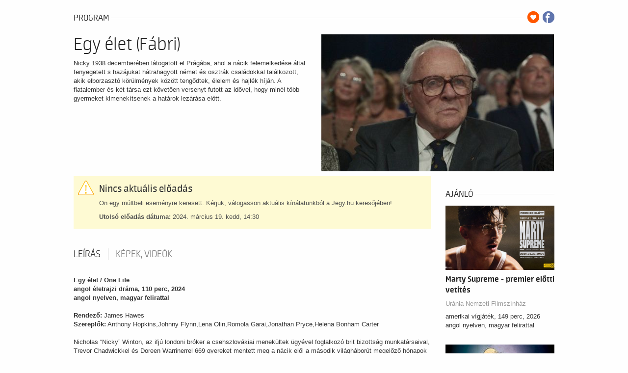

--- FILE ---
content_type: text/html; charset=UTF-8
request_url: https://ibolyajegyiroda.jegy.hu/program/egy-elet-fabri-158580
body_size: 18390
content:
<!DOCTYPE html>
<html class="no-js" lang="hu">
	<head>
		<meta charset="utf-8" />
		<meta name="viewport" content="width=device-width, initial-scale=1, maximum-scale=1" />
		<title>Egy élet (Fábri) -  | Jegy.hu</title>
		<link rel="canonical" href="https://www.jegy.hu/program/egy-elet-fabri-158580" />
		<link rel="icon" href="/resources/images/favicons/favicon_jegy.ico">
		<meta name="description" content="Nicky 1938 decemberében látogatott el Prágába, ahol a nácik felemelkedése által fenyegetett s hazájukat hátrahagyott német és osztrák családokkal találkozott, akik elborzasztó körülmények között tengődtek, élelem és hajlék híján. A fiatalember és két társa ezt követően versenyt futott az idővel, hogy minél több gyermeket kimenekítsenek a határok lezárása előtt." />

		<meta name="keywords" content="Egy élet (Fábri) Jegy,  Jegyek, Jegyvásárlás Jegy.hu" />

		
		<meta property="og:title" content="Jegy.hu - Egy élet (Fábri)" />

		<meta property="og:type" content="website" />

		<meta property="og:site_name" content="Jegy.hu" />

		<meta property="og:image" content="https://pb2.jegy.hu/imgs/system-4/program/000/158/580/egy-elet-fabri-474-279-231854.jpg" />

		<meta property="og:url" content="https://ibolyajegyiroda.jegy.hu/program/egy-elet-fabri-158580" />

		<meta property="og:description" content="Nicky 1938 decemberében látogatott el Prágába, ahol a nácik felemelkedése által fenyegetett s hazájukat hátrahagyott német és osztrák családokkal találkozott, akik elborzasztó körülmények között tengődtek, élelem és hajlék híján. A fiatalember és két társa ezt követően versenyt futott az idővel, hogy minél több gyermeket kimenekítsenek a határok lezárása előtt." />

		<meta property="fb:app_id" content="1395777897332432" />

		<meta property="fb:admins" content="100002471935814" />

		<link rel="stylesheet" href="/resources/css/fonts/fontkit.css?v=1768561144" />
		<link rel="stylesheet" href="/resources/css/app.css?v=1768561144" />
		<link rel="stylesheet" href="/resources/js/libs/jquery.qtip/jquery.qtip.min.css?v=1768561144" />
		
<link rel="stylesheet" href="/design/custom/358/itbrandcolor.css?v=1768561144" type="text/css" media="screen" />

<link rel="stylesheet" href="/resources/js/libs/jquery.fancybox/jquery.fancybox.min.css?v=1768561144" type="text/css" media="screen" />

		<style type="text/css" media="screen">
<!--

-->
</style>
		<meta name="apple-itunes-app" content="app-id=550437783" />
		<meta name="google-play-app" content="app-id=com.interticket.interticket" />
		<script type="text/javascript">
	
</script>
		<script src="/resources/js/vendor/custom.modernizr.js?v=1768561144"></script>
		<script src="/resources/js/jquery-2.2.4.min.js?v=1768561144"></script>
		<script src="/resources/js/mylibs/common.js?v=1768561144"></script>
		<script src="/resources/js/libs/jquery.qtip/jquery.qtip.min.js?v=1768561144"></script>
		<script src="/resources/js/libs/jquery.number.min.js?v=1768561144"></script>
		




<script type="application/ld+json">
						{
						"@context": "https://schema.org",
						"@type": "BreadcrumbList",
						"itemListElement": [{
				"@type": "ListItem",
				"position": 1,
				"item":
				{
				"@id": "#",
				"name": "Egy élet (Fábri)"
				}
			}]
			}
			</script>


	</head>
	<body class="">
		
		<div class="jegyhu_main container">
			
			
									
<script language="javascript" type="text/javascript">
var netProgramId = 158580;
</script>
<div class="row">
	<div class="large-12 columns">
		<div class="h4Title">
			<h4>Program</h4>
			<span class="extra">
									<a class="addToFav" href="#"></a>
													<a href="https://www.facebook.com/sharer/sharer.php?u=https%3A%2F%2Fibolyajegyiroda.jegy.hu%2Fprogram%2Fegy-elet-fabri-158580" class="icons-facebook" title="Megosztás Facebookon" target="_blank"></a>
							</span>
			<div class="lineHolder"><hr /></div>
		</div>
	</div>
</div>

	<article class="row programLarge">
		<div class="large-6 columns">
			<div class="rateContainer" data-thumb-index="0" data-imagecount="1">
				<img class="mainImg cursorPointer" alt="Egy élet (Fábri)" title="Egy élet (Fábri)" src="https://pb2.jegy.hu/imgs/system-4/program/000/158/580/egy-elet-fabri-474-279-231854.jpg" id="programMainImage" />
											</div>
		</div>
		<div class="large-6 columns programInfo">
			<h1>Egy élet (Fábri)</h1>
						<p class="descript">
				Nicky 1938 decemberében látogatott el Prágába, ahol a nácik felemelkedése által fenyegetett s hazájukat hátrahagyott német és osztrák családokkal találkozott, akik elborzasztó körülmények között tengődtek, élelem és hajlék híján. A fiatalember és két társa ezt követően versenyt futott az idővel, hogy minél több gyermeket kimenekítsenek a határok lezárása előtt.
							</p>
		</div>
	</article>

<div class="row">
	<div class="large-9 columns">
				<style>
	.museum-day-selector .datepick {
		margin-left: auto;
		margin-right: auto;
	}
	</style>
			<div class="row">
			<div class="large-12 columns">
				<div class="alert-box warning" data-alert="">
					<h2>Nincs aktuális előadás</h2>
					<p>Ön egy múltbeli eseményre keresett. Kérjük, válogasson aktuális kínálatunkból a Jegy.hu keresőjében!</p>
											<p><span class="bold">Utolsó előadás dátuma:</span> 2024. március 19. kedd, 14:30</p>
									</div>
			</div>
		</div>
	
	
	<!-- Info START -->

		<div class="section-container auto" style="min-height:35px;margin-top:1.9em" data-section>
			<a name="programInfoTabAnchor"></a>
						<ul class="tabs" data-tabs id="programdetails-tabs">
														<li class="tabs-title is-active"><a href="#panel1" aria-selected="true">Leírás</a></li>
																						<li class="tabs-title"><a href="#panel3">Képek, videók</a></li>
							</ul>

			<div class="tabs-content" data-tabs-content="programdetails-tabs">

									<div class="tabs-panel is-active" id="panel1">
													<div data-section-content="" class="content programDescription"><p><strong>Egy élet / One Life</strong><br /><strong>angol életrajzi dráma, 110 perc, 2024</strong><br /><strong>angol nyelven, magyar felirattal</strong><br /><br /><strong>Rendező:</strong> James Hawes<br /><strong>Szereplők:</strong> Anthony Hopkins,Johnny Flynn,Lena Olin,Romola Garai,Jonathan Pryce,Helena Bonham Carter<br /> <br />Nicholas “Nicky” Winton, az ifjú londoni bróker a csehszlovákiai menekültek ügyével foglalkozó brit bizottság munkatársaival, Trevor Chadwickkel és Doreen Warrinerrel 669 gyereket mentett meg a nácik elől a második világháborút megelőző hónapok folyamán. Nicky 1938 decemberében látogatott el Prágába, ahol a nácik felemelkedése által fenyegetett s hazájukat hátrahagyott német és osztrák családokkal találkozott, akik elborzasztó körülmények között tengődtek, élelem és hajlék híján. A fiatalember és két társa ezt követően versenyt futott az idővel, hogy minél több gyermeket kimenekítsenek a határok lezárása előtt.<br /><br />Ötven évvel később, 1988-ban Nickyt még mindig kísérti azon gyermekek kétséges sorsa, akiket nem sikerült biztonságban Angliába juttatniuk; ostorozza magát, amiért nem volt képes többet tenni. Egy napon azonban megkeresi a BBC, és élő televíziós műsorában meglepetésszerűen összehozza az immáron felnőtt túlélőkkel – ami segít a férfinak végre valahára megbékélnie a bűntudattal és bánkódással, ami öt évtizeden át emésztette.<br /><br /><em>Bemutató dátuma: 2024.02.15.</em><br /><em>Forgalmazó: Fórum Hungary</em></p></div>
											</div>
				
				
									<div class="tabs-panel" id="panel3">
																					<div class="flex-video">
																			<iframe width="420" height="315" src="//www.youtube.com/embed/9bX4tmxl8Tg" frameborder="0" allowfullscreen></iframe>
																	</div>
																			<hr />													<ul class="clearing-thumbs">
															<li>
									<a data-fancybox="gallery" href="https://pb2.jegy.hu/imgs/system-4/program/000/158/580/egy-elet-fabri-original-231854.jpg">
										<img src="https://pb2.jegy.hu/imgs/system-4/program/000/158/580/egy-elet-fabri-222-131-231854.jpg" alt="Egy élet (Fábri)" />
									</a>
								</li>
														</ul>
											</div>
				
			</div>
			<!-- 5 star rating -->
						<!-- End 5 star rating -->
			<!-- tabs-content END -->
		</div>
		<!-- Info END -->
					<div class="row">
	<div class="large-12 columns">
		<div class="h4Title noMarginTop">
			<h4>Ajánlatunk</h4>
			<div class="lineHolder">
				<hr>
			</div>
		</div>
	</div>
	<div class="large-12 columns">
		<div class="programBoxesContainer mySexyEqualizeByRow">
			<div class="row programBoxes">
									<div class="programBox large-4 columns">
						<div class="mainImgContainer">
							<a href="https://ibolyajegyiroda.jegy.hu/program/quimby-a-terepasztal-lovagjai-35-ev-szelmalomharc-180396">
								<img src="https://pb2.jegy.hu/imgs/system-4/program/000/180/396/quimby-a-terepasztal-lovagjai-35-ev-szelmalomharc-222-131-269551.jpg" alt="Quimby - A TEREPASZTAL LOVAGJAI - 35 év szélmalomharc" />
							</a>
							<a href="https://ibolyajegyiroda.jegy.hu/program/quimby-a-terepasztal-lovagjai-35-ev-szelmalomharc-180396" class="button moreIcon">Jegyvásárlás</a>
						</div>
						<div class="infoContent">
							<a href="https://ibolyajegyiroda.jegy.hu/program/quimby-a-terepasztal-lovagjai-35-ev-szelmalomharc-180396"> <h2>Quimby - A TEREPASZTAL LOVAGJAI - 35 év szélmalomharc</h2> </a>
						</div>
						<div class="description">
							<p>A Terepasztal lovagjai – 35 év szélmalomharc

„A kezdetekkor így hívtunk magunkat, és úgy tűnik, A terepasztal lovagjai még mindig velünk élnek…”</p>
						</div>
					</div>
									<div class="programBox large-4 columns">
						<div class="mainImgContainer">
							<a href="https://ibolyajegyiroda.jegy.hu/program/evfordulos-felfordulas-179893">
								<img src="https://pb2.jegy.hu/imgs/system-4/program/000/179/893/evfordulos-felfordulas-222-131-267352.jpg" alt="Évfordulós felfordulás" />
							</a>
							<a href="https://ibolyajegyiroda.jegy.hu/program/evfordulos-felfordulas-179893" class="button moreIcon">Jegyvásárlás</a>
						</div>
						<div class="infoContent">
							<a href="https://ibolyajegyiroda.jegy.hu/program/evfordulos-felfordulas-179893"> <h2>Évfordulós felfordulás</h2> </a>
						</div>
						<div class="description">
							<p>Fergeteges vígjáték pimasz poénokkal, pikáns helyzetekkel és félreértésekkel.</p>
						</div>
					</div>
									<div class="programBox large-4 columns">
						<div class="mainImgContainer">
							<a href="https://ibolyajegyiroda.jegy.hu/program/a-tron-176305">
								<img src="https://pb2.jegy.hu/imgs/system-4/program/000/176/305/a-tron-222-131-261173.png" alt="A TRÓN" />
							</a>
							<a href="https://ibolyajegyiroda.jegy.hu/program/a-tron-176305" class="button moreIcon">Jegyvásárlás</a>
						</div>
						<div class="infoContent">
							<a href="https://ibolyajegyiroda.jegy.hu/program/a-tron-176305"> <h2>A TRÓN</h2> </a>
						</div>
						<div class="description">
							<p>Egyszerre politikai dráma, krimi és szerelmi história, amely a 15. század közepének izgalmas történelmi eseményeit eleveníti meg, bemutatva a Hunyadi család felemelkedését.</p>
						</div>
					</div>
							</div>
		</div>
	</div>
</div>

			</div>

			<div class="large-3 columns">
						<div class="h4Title">
				<h4>Ajánló</h4>
				<div class="lineHolder"> <hr /> </div>
			</div>
			<div class="row">
				<div class="large-12 columns">
									</div>
			</div>
			<div class="programBoxesContainer mySexyEqualizeByRow">
				<div class="row programBoxes">
																						<div class="programBox large-12 columns suggested_box" data-box="adatlap-toplist" data-position="1">
							<div class="mainImgContainer">
																<a href="https://ibolyajegyiroda.jegy.hu/program/marty-supreme-premier-elotti-vetites-186986"> <img alt="Marty Supreme - premier előtti vetítés" src="https://pb2.jegy.hu/imgs/system-4/program/000/186/986/marty-supreme-premier-elotti-vetites-222-131-277238.png"> </a>
								<a href="https://ibolyajegyiroda.jegy.hu/program/marty-supreme-premier-elotti-vetites-186986" class="button moreIcon">Jegyvásárlás</a>
							</div>
							<div class="infoContent">
								<a href="https://ibolyajegyiroda.jegy.hu/program/marty-supreme-premier-elotti-vetites-186986"> <h2>Marty Supreme - premier előtti vetítés</h2> </a>
								<a class="place" href="https://ibolyajegyiroda.jegy.hu/venue/urania-nemzeti-filmszinhaz">Uránia Nemzeti Filmszínház</a>
							</div>
							<div class="description">
								<p>amerikai vígjáték, 149 perc, 2026
angol nyelven, magyar felirattal</p>
							</div>
						</div>
																	<div class="programBox large-12 columns suggested_box" data-box="adatlap-toplist" data-position="2">
							<div class="mainImgContainer">
																<a href="https://ibolyajegyiroda.jegy.hu/program/pinokkio-145591"> <img alt="Pinokkió" src="https://pb2.jegy.hu/imgs/system-4/program/000/145/591/pinokkio-222-131-257346.jpg"> </a>
								<a href="https://ibolyajegyiroda.jegy.hu/program/pinokkio-145591" class="button moreIcon">Jegyvásárlás</a>
							</div>
							<div class="infoContent">
								<a href="https://ibolyajegyiroda.jegy.hu/program/pinokkio-145591"> <h2 class="szep-icon">Pinokkió <span title=" SZÉP kártya felhasználható">Sz&eacute;p</span> </h2> </a>
								<a class="place" href="https://ibolyajegyiroda.jegy.hu/venue/vigszinhaz">Vígszínház</a>
							</div>
							<div class="description">
								<p>zenés családi roadmovie 10-től 100 éves korig</p>
							</div>
						</div>
																	<div class="programBox large-12 columns suggested_box" data-box="adatlap-toplist" data-position="3">
							<div class="mainImgContainer">
																<a href="https://ibolyajegyiroda.jegy.hu/program/a-vilag-esze-hadhazi-laszlo-tudomanyos-fomunkatars-onallo-estje-musorvezeto-lovasz-laszlo-187037"> <img alt="A VILÁG ESZE - Hadházi László tudományos főmunkatárs önálló estje, műsorvezető: Lovász László" src="https://pb2.jegy.hu/imgs/system-4/program/000/187/037/a-vilag-esze-hadhazi-laszlo-tudomanyos-fomunkatars-onallo-estje-musorvezeto-lovasz-laszlo-222-131-277711.jpg"> </a>
								<a href="https://ibolyajegyiroda.jegy.hu/program/a-vilag-esze-hadhazi-laszlo-tudomanyos-fomunkatars-onallo-estje-musorvezeto-lovasz-laszlo-187037" class="button moreIcon">Jegyvásárlás</a>
							</div>
							<div class="infoContent">
								<a href="https://ibolyajegyiroda.jegy.hu/program/a-vilag-esze-hadhazi-laszlo-tudomanyos-fomunkatars-onallo-estje-musorvezeto-lovasz-laszlo-187037"> <h2 class="szep-icon">A VILÁG ESZE - Hadházi László tudományos főmunkatárs önálló estje, műsorvezető: Lovász László <span title=" SZÉP kártya felhasználható">Sz&eacute;p</span> </h2> </a>
								<a class="place" href="https://ibolyajegyiroda.jegy.hu/venue/dumaszinhaz-kft">Dumaszínház Kft</a>
							</div>
							<div class="description">
								<p>Dumaszínház est</p>
							</div>
						</div>
									</div>
			</div>
			<div class="row">
				<div class="large-12 columns">
									</div>
			</div>
		</div>
	</div>




<script>
	// Create BP element on the window
	window["bp"] = window["bp"] || function () {
		(window["bp"].q = window["bp"].q || []).push(arguments);
	};
	window["bp"].l = 1 * new Date();

	// Insert a script tag on the top of the head to load bp.js
	scriptElement = document.createElement("script");
	firstScript = document.getElementsByTagName("script")[0];
	scriptElement.async = true;
	scriptElement.src = 'https://pixel.barion.com/bp.js';
	firstScript.parentNode.insertBefore(scriptElement, firstScript);
	window['barion_pixel_id'] = 'BP-Q3HLl7SDfd-1C';

	// Send init event
	bp('init', 'addBarionPixelId', window['barion_pixel_id']);
</script>

<noscript>
	<img height="1" width="1" style="display:none" alt="Barion Pixel" src="https://pixel.barion.com/a.gif?ba_pixel_id='BP-Q3HLl7SDfd-1C'&ev=contentView&noscript=1">
</noscript>


						
<footer class="footer">
		<div class="row">
		<div class="large-12">
								<ul>
								<li class="vesionsPopupLink">
			<a href="/aszf">Általános Szerződési Feltételek</a>
		</li>
				<li class="vesionsPopupLink">
			<a href="/adatkezelesi-szabalyzat">Adatkezelési Szabályzat</a>
		</li>
				<li>
			<a href="/vasarlasi-tajekoztato">Vásárlási tájékoztató</a>
		</li>
																	<li>
							<div style="position:relative">
								<a id="main_lang_select1" style="display:block">Magyar<div class="flag flag-hu" ></div></a>
								<div id="main_lang_list1" class="lang_select_box">
									
										<div class="flag flag-en"></div>
										<a href="?lang=en" rel="nofollow">English</a><br>
									
										<div class="flag flag-hu"></div>
										<a href="?lang=hu" rel="nofollow">Magyar</a><br>
									
										<div class="flag flag-sk"></div>
										<a href="?lang=sk" rel="nofollow">Slovenčina</a><br>
									
										<div class="flag flag-pl"></div>
										<a href="?lang=pl" rel="nofollow">Polski</a><br>
									
										<div class="flag flag-da"></div>
										<a href="?lang=da" rel="nofollow">Dansk</a><br>
									
								</div>
							</div>
						</li>
									</ul>
					</div>
			</div>
</footer>


<!-- Black Friday 2025 reveal -->

<!-- Valentine's Day Popup -->

<!-- Live Events Promo Popup -->

<!-- Gift Card Promo Popup -->

<!-- Mobile tickets popup -->

<!-- Stream Szinhaz Promo Popup -->


<div id="revBasketExpiresSoon" class="reveal small" data-reveal>
	<h5>Figyelem! A vásárlási időkorlát hamarosan lejár!</h5>
	<div class="row">
		<div class="large-12 columns">
			<div class="right grayText fullMarginBottom">
				becsült lejárati idő:
				<div class="countdown countdown-fixed" id="popupBasketTimeHolder">00:00</div>
			</div>
		</div>
		<div class="large-12 columns">
			<p class="left"> <span class="highlight" id="basketExpiresCnt"></span> tétel a kosárban</p>
			<p class="right">összesen: <span class="price" id="basketExpiresVal"></span> </p>
		</div>
	</div>
	<div class="row">
		<div class="large-12 columns">
			<hr />
			<button id="btnBasketExpireGotoBasket" type="button" class="smallFullWidth smallFullMarginBottom right">tovább a megrendeléshez</button>
			<button class="dark smallFullWidth" data-close type="button">még böngészek</button>
		</div>
	</div>
	<button class="close-button" data-close type="button"></button>
</div>


<div id="revBasketExpired" class="reveal tiny" data-reveal data-close-on-click="false" data-close-on-esc="false">
	<h5></h5>
	<div class="row">
		<div class="large-12 columns">
			<p>Lejárt a vásárlási időkorlát! Kérjük, állítsa össze a kosarát újra!</p>
			<hr />
			<button id="btnBasketExpireReload" class="dark right">Rendben</button>
		</div>
	</div>
</div>


<div class="reveal tiny" id="revdialog_template" data-multiple-opened="true" data-close-on-click="false" data-close-on-esc="false">
	<h5 class="revdialog_title"></h5>
	<div class="row revdialog_body">
		<div class="large-12 columns">
			<p class="revdialog_content"></p>
			<hr class="revdialog_line">
			<a href="" class="button right revdialog_right_button smallFullWidth smallFullMarginBottom" data-close></a>
			<button type="button" class="right revdialog_right_button smallFullWidth smallFullMarginBottom" data-close></button>
			<a href="" class="button revdialog_left_button smallFullWidth" data-close></a>
			<button type="button" class="revdialog_left_button smallFullWidth" data-close></button>
		</div>
	</div>
	<button class="close-button" data-close type="button"></button>
</div>


		</div>
		<script type="text/javascript">
		
		var basketTime = 0;
		
		var basketValue = 0;
		
		var basketValueTxt = "0 Ft";
		
		var basketCount = 0;
		
		var mini_basket_js_template = "<div id=\"basket_holder\">	<div class=\"basket\" id=\"basketLayerButton\">%product_count%</div></div><div id=\"basketLayer\">	<div>		<div class=\"autocompleteRow\">			<div class=\"firstInfoRow group\">				<div class=\"left\">					<h4><span class=\"highlight\" id=\"product_count\">%product_count%</span> tétel a kosárban</h4>				</div>				<div class=\"right\">					<span class=\"grayText\">Kosáridő:</span> <div class=\"countdown countdown-fixed\" id=\"miniBasketTimeHolder\">00:00</div>				</div>			</div>			<hr/>		</div>		<div id=\"miniBasketProducts\">					</div>		<div class=\"autocompleteRow group right\">			<div class=\"right\">Összesen fizetendő: <span class=\"price totalPrice\">%price_total_sum%</span></div>			<div>				<a href=\"https://ibolyajegyiroda.jegy.hu/basket\" class=\"button moreIcon goToOrder\">tovább a kosárba</a>			</div>		</div>	</div></div>";
		
		var mini_basket_item_js_template = "<div id=\"miniProduct_%netproduct_id%\" class=\"autocompleteRow group\">	<div class=\"atocompleteImgHolder\">		<a href=\"%url%\" class=\"imglink\">			<img src=\"%image_url%\" alt=\"%safe_name%\" title=\"%safe_name%\">		</a>	</div>	<div class=\"autocompleteDetails group\">		<div class=\"titleAndPrice\">			<div class=\"autocompleteTitle left\">				<a href=\"%url%\">					%safe_name%				</a>			</div>			<div class=\"price right\">%price%</div>			<div class=\"clear\"></div>		</div>		<div class=\"place\">			<div class=\"place-location\">%location%</div>							<div class=\"place-info\">%info%</div>					</div>	</div>	<hr/></div>";
		
		
			var client_id = '';
			var favorite = {
				field: 'NetProgram_Id',
				value: '158580',
				added: '0',
			};
		
		
		var basketExpireSecs = 300;
var currencyString = " Ft";
var decimalPlaces = 0;
var decimalSeparator = ",";
var thousandSeparator = " ";
var currencyPosAfter = true;
var js_lang = {"added_to_favorites":"Hozz\u00e1adva a kedvencekhez!","admin_bmit":"OK","admin_confirm_delete":"Biztosan t\u00f6rli?","admin_crop_area_not_selected":"Jel\u00f6lje ki a kiv\u00e1gand\u00f3 ter\u00fcletet!","admin_crop_area_too_small":"A kijel\u00f6lt ter\u00fclet t\u00fal kicsi, legal\u00e1bb %!","admin_digits_only":"Csak sz\u00e1mjegyeket adjon meg","admin_disabledaudits_loading":"bet\u00f6lt\u00e9s","admin_events_program_long_desc":"R\u00e9szletes le\u00edr\u00e1s","admin_events_program_short_desc":"R\u00f6vid le\u00edr\u00e1s","admin_image_crop_not_set":"K\u00e9p v\u00e1g\u00e1sa nincs megadva!","admin_invalid_format":"Hib\u00e1s form\u00e1tum","admin_lang_progid":"Program ID","admin_lang_succesful_upload":"Sikeres felt\u00f6lt\u00e9s","admin_mobile_transaction":"(mobil)","admin_news_edit":"Szerkeszt\u00e9s","admin_news_paid":"Fizetett hirdet\u00e9s","admin_no_image_uploaded":"Nincs felt\u00f6ltve k\u00e9p!","admin_pb_close_warning":"K\u00e9rj\u00fck az adatlapot a lap alj\u00e1n tal\u00e1lhat\u00f3 Ment\u00e9s, M\u00e9gse vagy Kihagy gombbal hagyja el, k\u00fcl\u00f6nben z\u00e1rolva marad!","admin_upload_failed":"Hiba a felt\u00f6lt\u00e9skor!","already_in_basket_this_ticket":"erre az el\u0151ad\u00e1sra sz\u00f3l\u00f3 jegyet \u00d6n nem r\u00e9g kos\u00e1rba tett.","audit_deleting_ticket":"Kijel\u00f6l\u00e9s visszavon\u00e1sa\u2026","audit_error_loading_audit":"Sikertelen n\u00e9z\u0151t\u00e9r bet\u00f6lt\u00e9s!","audit_error_loading_sector":"Sikertelen szektor bet\u00f6lt\u00e9s!","audit_error_no_svg_support":"Az \u00f6n \u00e1ltal haszn\u00e1lt b\u00f6ng\u00e9sz\u0151 nem alkalmas a n\u00e9z\u0151t\u00e9r megjelen\u00edt\u00e9s\u00e9re. \u00c1tir\u00e1ny\u00edtjuk a szektoros helyfoglal\u00e1shoz.","audit_error_no_ticket_in_sector":"Nincs el\u00e9rhet\u0151 jegy a szektorban!","audit_error_popup_title":"Hiba!","audit_loading_audit":"N\u00e9z\u0151t\u00e9r megjelen\u00edt\u00e9se\u2026","audit_loading_sector":"Sz\u00e9kek megjelen\u00edt\u00e9se\u2026","audit_price":"Jegy\u00e1r","audit_quantity":"Mennyis\u00e9g","audit_row":"Sor","audit_seat":"Sz\u00e9k","audit_sector":"Szektor","audit_selecting_ticket":"Kijel\u00f6l\u00e9s folyamatban\u2026","audit_tooltip_show_sectors":"Vissza a szektorokhoz","audit_tooltip_zoom_in":"Nagy\u00edt\u00e1s","audit_tooltip_zoom_out":"Kicsiny\u00edt\u00e9s","basket_continue_browsing":"m\u00e9g b\u00f6ng\u00e9szek","basket_go_to_checkout":"tov\u00e1bb a megrendel\u00e9shez","basket_items":"t\u00e9tel a kos\u00e1rban","basket_lang_basket_delete":"T\u00f6r\u00f6l","basket_lang_basket_delete_all":"\u00d6sszes T\u00f6rl\u00e9se","basket_lang_basket_net_price":"\u00d6sszesen","basket_lang_basket_syscharge":"Szolg\u00e1ltat\u00e1si d\u00edj","basket_time_about_to_expire":"Figyelem! A v\u00e1s\u00e1rl\u00e1si id\u0151korl\u00e1t hamarosan lej\u00e1r!","basket_time_estimated":"becs\u00fclt lej\u00e1rati id\u0151:","basket_total":"\u00f6sszesen:","calendar_next":"Tov\u00e1bb","calendar_select_end_date":"V\u00e1lassza ki a z\u00e1r\u00f3 d\u00e1tumot!","calendar_select_start_date":"V\u00e1lassza ki a kezd\u0151 d\u00e1tumot!","confirm_delete_from_favorites":"Biztosan t\u00f6rli a kedvencek k\u00f6z\u00fcl?","conf_lang_confirmation":"Meger\u0151s\u00edt\u00e9s","correct_format":"Helyes form\u00e1tum: 36XY1234567!","deleted_from_favorites":"T\u00f6r\u00f6lve a kedvencek k\u00f6z\u00fcl!","delete_browser_histyory_confirm":"Biztosan t\u00f6r\u00f6lni szeretn\u00e9 a b\u00f6ng\u00e9sz\u00e9s\u00e9nek el\u0151zm\u00e9nyeit?","email_not_equals":"A k\u00e9t e-mail c\u00edm nem azonos!","empty_basket":"\u00dcres kos\u00e1r","failed_unsubcription":"Nem siker\u00fclt leiratkozni","favorite_cancel":"m\u00e9gse","favorite_login":"bejelentkez\u00e9s","favorite_yes":"igen","first_image_crop_required":"Els\u0151 k\u00e9p v\u00e1g\u00e1s megad\u00e1sa k\u00f6telez\u0151!","flash_flashlang_error_unhandled":"Ismeretlen hiba","general_bmit":"OK","general_lang_actor":"Sz\u00edn\u00e9sz","general_lang_add":"Hozz\u00e1ad","general_lang_cancel":"M\u00e9gsem","general_lang_city":"V\u00e1ros","general_lang_conf_mail_resend":"\u00dajrak\u00fcld\u00e9s","general_lang_date":"D\u00e1tum","general_lang_delete":"T\u00f6rl\u00e9s","general_lang_description":"Le\u00edr\u00e1s","general_lang_details":"R\u00e9szletek","general_lang_details_hide":"R\u00e9szletek elrejt\u00e9se","general_lang_error":"Hiba","general_lang_image":"K\u00e9p","general_lang_login":"Bejelentkez\u00e9s","general_lang_logout":"Kijelentkez\u00e9s","general_lang_message":"\u00dczenet","general_lang_name":"N\u00e9v","general_lang_next_month":"K\u00f6vetkez\u0151 h\u00f3nap","general_lang_no":"Nem","general_lang_please_wait":"K\u00e9rem v\u00e1rjon!","general_lang_previous_month":"El\u0151z\u0151 h\u00f3nap","general_lang_search":"Keres\u00e9s","general_lang_tickets":"Jegyek","general_lang_time":"Id\u0151pont","general_lang_today":"Ma","general_lang_venue":"El\u0151ad\u00f3hely","general_lang_yes":"Igen","give_email":"K\u00e9rj\u00fck, adja meg az e-mail c\u00edm\u00e9t!","give_valid_email":"K\u00e9rj\u00fck, adjon meg egy val\u00f3di e-mail c\u00edmet!","gls_only_hungary":"A GLS csomagk\u00fcld\u0151-szolg\u00e1lat csak Magyarorsz\u00e1gon bel\u00fcl k\u00e9zbes\u00edt","if_error_persist":"Ha ez a hiba tov\u00e1bbra is fenn \u00e1ll, k\u00e9rj\u00fck forduljon \u00fcgyf\u00e9lszolg\u00e1latunkhoz!","interface_bmit":"OK","interface_lang_adsale_accept_terms_recommended":"El kell fogadnia a felt\u00e9teleket","interface_lang_basket_paymethoderror":"K\u00e9rj\u00fck, v\u00e1lasszon fizet\u00e9si m\u00f3dot!","interface_lang_buy_best_tickets":"Jegyv\u00e1s\u00e1rl\u00e1s","interface_lang_buy_tickets":"Jegyv\u00e1s\u00e1rl\u00e1s","interface_lang_flash_to_basket":"Kos\u00e1rba","interface_lang_season_tickets":"B\u00e9rletek","interface_lang_sold_out":"Elfogyott","invalid_email":"Hib\u00e1s e-mail c\u00edm!","invlid_coupon_code":"\u00c9rv\u00e9nytelen kuponk\u00f3d!","label_action_failed":"Sikertelen m\u0171velet","label_admin_custom_file_delete_confirm":"Biztosan szeretn\u00e9 t\u00f6r\u00f6lni a f\u00e1jlt?","label_after_from":"-t\u00f3l","label_after_to":"-ig","label_an_error_occured":"Hiba t\u00f6rt\u00e9nt","label_attention":"Figyelem!","label_before_from":"&nbsp;","label_before_to":"&nbsp;","label_checkout_agree_terms":"A jegyek megv\u00e1s\u00e1rl\u00e1s\u00e1hoz el\u0151bb el kell fogadnia a v\u00e1s\u00e1rl\u00e1si felt\u00e9teleket. K\u00e9rj\u00fck, kattintson a jel\u00f6l\u0151n\u00e9gyzetre!","label_checkout_attention":"Figyelem!","label_checkout_data_need":"A jegyek megv\u00e1s\u00e1rl\u00e1s\u00e1hoz el\u0151bb meg kell adnia az adatait!","label_dear_customer":"Tisztelt \u00dcgyfel\u00fcnk!","label_delete_tickets":"Jegyek t\u00f6rl\u00e9se","label_email_confirm_error":"A k\u00e9t c\u00edmnek egyeznie kell!","label_for_foreigners":"K\u00fclf\u00f6ldieknek","label_lower_events":"esem\u00e9ny","label_lower_more":"t\u00f6bb","label_lower_program":"program","label_new_date":"\u00daj id\u0151pont","label_not_found":"nincs tal\u00e1lat","label_original_date":"Eredeti id\u0151pont","label_passwords_not_the_same":"A megadott k\u00e9t jelsz\u00f3 nem egyezik meg!","label_pcs":"db","label_pcs_of_tickets":" ","label_pls_enter_valid_email":"K\u00e9rj\u00fck, val\u00f3s e-mail c\u00edmet adjon meg! Erre az e-mail c\u00edmre k\u00fcldj\u00fck a megv\u00e1s\u00e1rolt jegyeket.","label_pls_enter_your_email":"K\u00e9rj\u00fck adja meg az e-mail c\u00edm\u00e9t!","label_proceed_to_checkout":"tov\u00e1bb a kos\u00e1rba","label_process_fail":"Sikertelen m\u0171velet!","label_program":"Program","label_refund_deadline":"Visszav\u00e1lt\u00e1si hat\u00e1rid\u0151","label_refund_note":"Visszav\u00e1lt\u00e1s inf\u00f3","label_required":"k\u00f6telez\u0151","label_successful_deletion":"Sikeres t\u00f6rl\u00e9s!","label_successful_saving":"Sikeres ment\u00e9s","label_ticket_unavailable_visit_jegy2":"Erre a programra jelenleg nincs elad\u00f3 jegy.","label_tomorrow":"Holnap","label_total":"\u00d6sszesen","label_unsubscribe_from_newsl":"Leiratkoz\u00e1s h\u00edrlev\u00e9lr\u0151l","label_unsuccess_deletion":"Sikertelen t\u00f6rl\u00e9s","label_unsupported_browser_text":"<p>Tisztelt l\u00e1togat\u00f3nk!<\/p>\r\n<p>Az \u00f6n \u00e1ltal haszn\u00e1lt b\u00f6ng\u00e9sz\u0151 nem alkalmas a honlap helyes megjelen\u00edt\u00e9sre. K\u00e9rj\u00fck friss\u00edtse \u00fajabb, biztons\u00e1gosabb verzi\u00f3ra, hogy a meg\u00fajult Jegy.hu minden funkci\u00f3j\u00e1t haszn\u00e1lni tudja.<\/p>","label_weekend":"H\u00e9tv\u00e9g\u00e9n","label_you_sure_to_delete_all_tickets":"Biztosan t\u00f6rli a programhoz tartoz\u00f3 \u00f6sszes jegyet?","lang_newsletter_unsubscribe_sure":"Biztosan leiratkozik?","least_one_translation_required":"Legal\u00e1bb egy ford\u00edt\u00e1s kit\u00f6lt\u00e9se k\u00f6telez\u0151!","mail_service_charge":"szolg\u00e1ltat\u00e1si d\u00edj","netprogram_link_required":"NetProgram Id vagy Link kit\u00f6lt\u00e9se k\u00f6telez\u0151!","newsletter_please_give_correct_email":"A feliratkoz\u00e1shoz k\u00e9rem adjon meg egy helyes email c\u00edmet!","newsletter_please_give_your_email":"A feliratkoz\u00e1shoz k\u00e9rem adja meg email c\u00edm\u00e9t!","not_selected_row":"Nincs kijel\u00f6lt sor!","no_data":"Nincs adat","otpayid_format_invalid":"A helyes form\u00e1tum 12 sz\u00e1mjegy!","phone_only_number":"A telefonsz\u00e1m csak sz\u00e1mjegyekb\u0151l \u00e1llhat!","picture_mandatory":"K\u00e9p megad\u00e1sa k\u00f6telez\u0151!","please_log_in_before_favorite":"A kedvencek felv\u00e9tel\u00e9hez k\u00e9rj\u00fck el\u0151bb jelentkezzen be!","reset_form":"Az \u0171rlap alaphelyzetbe \u00e1ll\u00edt\u00e1s\u00e1hoz kattintson ide!","search_more_person":"t\u00f6bb szem\u00e9ly","search_more_program":"t\u00f6bb program","search_more_venue":"t\u00f6bb helysz\u00edn","search_type_category":"Kateg\u00f3ria","search_type_city":"V\u00e1ros","search_type_person":"Alkot\u00f3, Sz\u00edn\u00e9sz","search_type_program":"Program","search_type_venue":"Helysz\u00edn","settings_language_countries_magyarorszag":"Magyarorsz\u00e1g","settings_language_name_format":"last first","subscribe_newsletter":"H\u00edrlev\u00e9l feliratkoz\u00e1s","subscription_success":"Sikeres h\u00edrlev\u00e9l feliratkoz\u00e1s","subscription_success_cancel":"Sikeres h\u00edrlev\u00e9l leiratkoz\u00e1s","subscription_unsuccessful":"Nem siker\u00fclt feliratkozni","tax_number_11digit":"Az ad\u00f3sz\u00e1mnak 11 sz\u00e1mjegyb\u0151l kell \u00e1llnia!","timelimit_expired":"Lej\u00e1rt a v\u00e1s\u00e1rl\u00e1si id\u0151korl\u00e1t! K\u00e9rj\u00fck, \u00e1ll\u00edtsa \u00f6ssze a kosar\u00e1t \u00fajra!","title_content_required_or_must_empty":"ford\u00edt\u00e1sn\u00e1l a c\u00edm \u00e9s a tartalom is legyen t\u00f6ltve, vagy minden mez\u0151 legyen \u00fcres!","transaction_process_still":"A tranzakci\u00f3 v\u00e9gleges\u00edt\u00e9s\u00e9nek folyamata m\u00e9g jelenleg is tart!","unfortunately_not_complete_request":"Sajnos nem siker\u00fclt teljes\u00edteni a k\u00e9r\u00e9st. Pr\u00f3b\u00e1lja meg k\u00e9s\u0151bb!","unsuccessful_reservation":"Sikertelen foglal\u00e1s!","general_label_results":"Tal\u00e1latok","general_lang_select":"V\u00e1lasszon","label_save_failed":"Sikertelen ment\u00e9s!","admin_couponcodes_confirm_invalidate_all":"Biztosan \u00e9rv\u00e9nytelen\u00edti az \u00f6sszes k\u00f3dot?","admin_couponcodes_set_name_validation":"Csak angol kis- \u00e9s nagybet\u0171k illetve sz\u00e1mok, legal\u00e1bb 5 karakter!","admin_couponcodes_code_validation":"Csak angol nagybet\u0171k \u00e9s sz\u00e1mok, legal\u00e1bb 5 karakter!","admin_couponcodes_datetime_validation":"Hib\u00e1s d\u00e1tum! \u00e9\u00e9\u00e9\u00e9-hh-nn \u00f3\u00f3:pp:mm","admin_couponcodes_interger_validation":"Pozit\u00edv eg\u00e9sz sz\u00e1mot adjon meg!","admin_couponcodes_limit_validation":"A limit legal\u00e1bb 1 legyen!","admin_couponcodes_quantity_validation":"A mennyis\u00e9g legal\u00e1bb 1 legyen!","admin_couponcodes_prefix_validation":"Csak angol nagybet\u0171k, sz\u00e1mok \u00e9s k\u00f6t\u0151jel lehet!","admin_couponcodes_length_validation":"A hossz legal\u00e1bb 5 legyen!","admin_couponcodes_generation_success":"Sikeres gener\u00e1l\u00e1s, az oldal \u00fajrat\u00f6lt\u0151dik.","admin_couponcodes_select_csv_file":"V\u00e1lasszon egy CSV f\u00e1jlt!","admin_couponcodes_import_success":"k\u00f3d sikeresen import\u00e1lva. Az oldal \u00fajrat\u00f6lt\u0151dik.","admin_couponcodes_confirm_delete_selected":"Biztosan t\u00f6rli a kijel\u00f6lt k\u00f3dokat?","admin_couponcodes_confirm_delete":"Biztosan t\u00f6rli a k\u00f3dot?","admin_raterules_name_validation":"N\u00e9v k\u00f6telez\u0151!","admin_raterules_venue_validation":"El\u0151ad\u00f3hely v\u00e1laszt\u00e1sa k\u00f6telez\u0151!","admin_raterules_rate_validation":"R\u00e1ta v\u00e1laszt\u00e1sa k\u00f6telez\u0151!","admin_raterules_package_validation":"Csak akkor haszn\u00e1lhatja az el\u0151ad\u00e1s csomagokat, ha el\u0151ad\u00e1sokat v\u00e1laszt ki!","admin_raterules_price_validation":"Eg\u00e9sz sz\u00e1mot vagy tizedest adjon meg, tizedesponttal!","admin_raterules_price_pricelist_validation":"Nem haszn\u00e1lhatja a minimum\/maximum \u00e9s a felsorolt \u00e1rakat egyszerre!","admin_raterules_pricelist_validation":"Eg\u00e9sz sz\u00e1mot vagy tizedest adjon meg, tizedesponttal! T\u00f6bb sz\u00e1mot vessz\u0151vel v\u00e1lassza el!","admin_raterules_package_with_date_validation":"Csomag eset\u00e9n az el\u0151ad\u00e1s d\u00e1tum \u00e9s a n\u00e9z\u0151t\u00e9r korl\u00e1toz\u00e1s nem haszn\u00e1lhat\u00f3!","admin_raterules_networkenabled_validation":"A h\u00e1l\u00f3zaton enged\u00e9lyezett r\u00e1ta sz\u0171r\u00e9shez sz\u00fcks\u00e9ges az automatikus kedvezm\u00e9ny \u00e9rv\u00e9nyes\u00edt\u00e9s\u00e9nek bejel\u00f6l\u00e9se!","label_newsletter_empty_email_address":"Az e-mail c\u00edmet k\u00f6telez\u0151 megadni!","label_basket_discount_error":"Hiba t\u00f6rt\u00e9nt a kedvezm\u00e9ny be\u00e1ll\u00edt\u00e1sakor!","admin_install_domain_required":"Domain megad\u00e1sa k\u00f6telez\u0151!","admin_install_ip_required":"Szerver IP c\u00edm k\u00f6telez\u0151!","admin_install_copy_settings_required":"V\u00e1lasszon egy oldalt a be\u00e1ll\u00edt\u00e1sok \u00e9s ford\u00ed\u00e1tsok m\u00e1sol\u00e1s\u00e1hoz!","admin_install_copy_data_required":"Felhaszn\u00e1l\u00f3k\/men\u00fck\/cikkek m\u00e1sol\u00e1s\u00e1hoz v\u00e1lasszon egy oldalt!","admin_install_site_name_required":"Oldal neve k\u00f6telez\u0151!","admin_install_one_domain_required":"Legal\u00e1bb egy domain r\u00f6gz\u00edt\u00e9se k\u00f6telez\u0151!","admin_install_default_domain_required":"Jel\u00f6lj\u00f6n meg egy alap domaint!","admin_install_domain_register":"regisztr\u00e1l","admin_install_select_template_option":"V\u00e1lasszon egy template opci\u00f3t!","admin_install_template_dir_required":"Adjon meg egy template nevet!","admin_install_site_address_required":"Adjon meg egy weboldal c\u00edmet!","admin_install_select_template":"V\u00e1lasszon egy l\u00e9tez\u0151 template-et!","event_package_ticket_limit":"Nem vehet t\u00f6bb jegyet a kapcsol\u00f3d\u00f3 el\u0151ad\u00e1s(ok)ra, mint a f\u0151 el\u0151ad\u00e1sra!","label_custom":"Egy\u00e9ni","label_filter_name":"Sz\u0171r\u0151 neve","label_no_data_to_display":"Nincs megjelen\u00edthet\u0151 adat","label_ticket":"Jegy","lang_this_month":"Ez a h\u00f3nap","lang_this_week":"Ez a h\u00e9t","label_admin_related_program":"Kapcsol\u00f3d\u00f3 program","admin_install_tixml_error":"TiXML hiba","admin_install_bincomm_error":"R\u00e9gi\u00f3szerver hiba","admin_install_network_test_ok":"H\u00e1l\u00f3zati teszt OK!","admin_install_network_not_tested":"H\u00e1l\u00f3zati be\u00e1ll\u00edt\u00e1sok hib\u00e1sak, vagy nincsenek tesztelve!","ss_lang_successfull_credit_mesage":"SuperShop karty\u00e1j\u00e1ra sikeres j\u00f3v\u00e1\u00edr\u00e1s t\u00f6rt\u00e9nt, pontjainak sz\u00e1ma:","ss_lang_delete_payment":"Biztosan t\u00f6r\u00f6lni szeretn\u00e9 a SuperShop fizet\u00e9si m\u00f3dot?","ss_lang_invalid_cardno":"A k\u00e1rtyasz\u00e1mnak 16 sz\u00e1mjegyb\u0151l kell \u00e1llnia!","ss_lang_empty_name":"Adja meg a k\u00e1rtyabirtokos nev\u00e9t!","ss_lang_invalid_birthdate":"Adja meg a k\u00e1rtyabirtokos sz\u00fclet\u00e9si d\u00e1tum\u00e1t!","ss_lang_invalid_email":"\u00c9rv\u00e9nytelen email c\u00edm!","ss_lang_invalid_points":"K\u00e9rj\u00fck, egy pozit\u00edv sz\u00e1mot adjon meg!","audit_error_no_solo_seat":"K\u00e9rj\u00fck, ne hagyjon egy darab \u00fcres sz\u00e9ket a sorban","htmlcontent_error_one_translation_required":"Legal\u00e1bb egy nyelven k\u00f6telez\u0151 megadni tartalmat!","admin_install_invalid_venue_id":"\u00c9rv\u00e9nytelen Venue ID!","admin_install_template_dir_invalid":"\u00c9rv\u00e9nytelen template n\u00e9v! Csak angol kisbet\u0171k, sz\u00e1mok, al\u00e1h\u00faz\u00e1s enged\u00e9lyezett.","enter_new_seasonticket_code":"\u00dajabb b\u00e9rletet szeretn\u00e9k meg\u00faj\u00edtani","admin_raterules_audit_with_seasonticket":"B\u00e9rletek eset\u00e9n az el\u0151ad\u00e1s d\u00e1tum \u00e9s n\u00e9z\u0151t\u00e9r korl\u00e1toz\u00e1s nem haszn\u00e1lhat\u00f3.","admin_raterules_couponcodes_and_barcode_check":"A kuponk\u00f3d \u00e9s a vonalk\u00f3d ellen\u0151rz\u00e9s nem haszn\u00e1lhat\u00f3 egyszerre.","admin_raterules_package_and_exclude":"Az el\u0151ad\u00e1s-csomag \u00e9s a kijel\u00f6ltek kiz\u00e1r\u00e1sa nem haszn\u00e1lhat\u00f3 egyszerre.","admin_raterules_package_and_seasontickets":"Az el\u0151ad\u00e1s-csomag nem haszn\u00e1lhat\u00f3 b\u00e9rletekre.","admin_raterules_seasonticket_and_hoursbeforeevent":"Az el\u0151ad\u00e1s kezdete el\u0151tt sz\u0171r\u0151 nem haszn\u00e1lhat\u00f3 b\u00e9rletek eset\u00e9n.","admin_raterules_discounttext_validation":"Prom\u00f3ci\u00f3s vagy jogosults\u00e1g f\u00fcgg\u0151 r\u00e1t\u00e1k eset\u00e9n k\u00f6telez\u0151!","admin_raterules_ratetype_must_be_eligibility":"Kupon k\u00f3dok eset\u00e9n jogosults\u00e1g-f\u00fcgg\u0151 vagy norm\u00e1l r\u00e1ta t\u00edpust kell v\u00e1lasztani.","admin_raterules_ratetype_must_be_normal":"Affiliate URL eset\u00e9n norm\u00e1l r\u00e1ta t\u00edpust kell v\u00e1lasztani.","admin_general_loading":"bet\u00f6lt\u00e9s alatt...","general_lang_hour":"\u00d3ra","general_lang_minute":"Perc","general_lang_second":"M\u00e1sodperc","general_lang_done":"K\u00e9sz","general_lang_now":"Most","audit_tooltip_reset":"Alap\u00e1llapotba","admin_campaign_cancel_confirm":"Figyelem! Ha visszal\u00e9p az eddig bevitt adatai elvesznek!","admin_campaign_activate":"Biztos benne, hogy aktiv\u00e1lja ezt a j\u00e1t\u00e9kot?","admin_campaign_inactivate":"Biztos benne, hogy inaktiv\u00e1lja ezt a j\u00e1t\u00e9kot?","admin_campaign_successfully_created":"A nyerem\u00e9nyj\u00e1t\u00e9ka l\u00e9trej\u00f6tt!","admin_campaign_successfully_saved":"A nyerem\u00e9nyj\u00e1t\u00e9k\u00e1t m\u00f3dos\u00edtottuk!","general_lang_select_all":"Mindent kijel\u00f6l","selectorbox_selected_program":"kiv\u00e1lasztva <span class=\"highlight bold\">%p<\/span> program","selectorbox_selected_event":"kiv\u00e1lasztva <span class=\"highlight bold\">%p<\/span> program <span class=\"highlight bold\">%e<\/span> el\u0151ad\u00e1sa","selectorbox_selected_seasonticket":"kiv\u00e1lasztva <span class=\"highlight bold\">%s<\/span> b\u00e9rlet","admin_crossselling_program_required":"Legal\u00e1bb egy program vagy el\u0151ad\u00e1s v\u00e1laszt\u00e1sa k\u00f6telez\u0151!","admin_crossselling_relprogram_required":"V\u00e1lasszon egy kapcsol\u00f3d\u00f3 el\u0151ad\u00e1st!","admin_crossselling_name_required":"N\u00e9v megad\u00e1sa k\u00f6telez\u0151!","admin_crossselling_title_required":"C\u00edm k\u00f6telez\u0151!","admin_crossselling_venue_required":"El\u0151ad\u00f3hely v\u00e1laszt\u00e1sa k\u00f6telez\u0151!","admin_crossselling_description_required":"Le\u00edr\u00e1s megad\u00e1sa k\u00f6telez\u0151!","selectorbox_over_limit":"Maximum %l elem lehet hozz\u00e1adva!","admin_htmlcontent_activate":"Biztos benne, hogy aktiv\u00e1lja ezt a tartalmat?","admin_htmlcontent_inactivate":"Biztos benne, hogy inaktiv\u00e1lja ezt a tartalmat?","admin_label_basic_data":"Alapadatok","admin_label_htmlcontent_page":"Hol jelenjen meg a kieg\u00e9sz\u00edt\u00e9s?","admin_label_selection_base":"A kiv\u00e1laszt\u00e1s alapja","admin_label_content_data":"Megjelen\u00edtend\u0151 inform\u00e1ci\u00f3","admin_htmlcontent_successfully_created":"A kieg\u00e9sz\u00edt\u0151 inform\u00e1ci\u00f3t sikeresen elhelyezte!","admin_htmlcontent_successfully_saved":"A kieg\u00e9sz\u00edt\u0151 inform\u00e1ci\u00f3t m\u00f3dos\u00edtottuk!","admin_raterules_activate":"Biztos benne, hogy aktiv\u00e1lja ezt a kedvezm\u00e9nyt?","admin_raterules_inactivate":"Biztos benne, hogy inaktiv\u00e1lja ezt a kedvezm\u00e9nyt?","admin_raterule_successfully_created":"A kedvezm\u00e9ny l\u00e9trej\u00f6tt!","admin_raterule_successfully_saved":"A kedvezm\u00e9nyt m\u00f3dos\u00edtottuk!","admin_label_select_events":"Saj\u00e1t el\u0151ad\u00e1s(ok) kiv\u00e1laszt\u00e1sa","admin_label_cs_select_event":"Kapcsolt el\u0151ad\u00e1s kiv\u00e1laszt\u00e1sa","admin_label_cs_select_merch":"Term\u00e9k kiv\u00e1laszt\u00e1sa","admin_label_cs_select_service":"Szolg\u00e1ltat\u00e1s kiv\u00e1laszt\u00e1sa","admin_couponcodes_confirm_delete_set":"Biztosan t\u00f6rli a k\u00f3dk\u00e9szletet?","admin_couponcodes_none_selected":"Egyetlen k\u00f3d sincs kijel\u00f6lve!","audit_tooltip_picture_disclaimer":"A k\u00e9p illusztr\u00e1ci\u00f3\r\nA sz\u00ednpadk\u00e9p el\u0151ad\u00e1sonk\u00e9nt v\u00e1ltozhat.","admin_crossselling_successfully_created":"A kereszt\u00e9rt\u00e9kes\u00edt\u00e9s l\u00e9trej\u00f6tt!","admin_crossselling_successfully_saved":"A kereszt\u00e9rt\u00e9kes\u00edt\u00e9st m\u00f3dos\u00edtottuk!","event_arrival_no_ticket_selected_warning":"K\u00e9rj\u00fck, legal\u00e1bb egy jegyet v\u00e1lasszon!","admin_articles_inactivate":"Biztos benne, hogy inaktiv\u00e1lja ezt a cikket?","admin_articles_activate":"Biztos benne, hogy aktiv\u00e1lja ezt a cikket?","admin_article_successfully_created":"A cikk l\u00e9trej\u00f6tt!","admin_article_successfully_saved":"A cikket m\u00f3dos\u00edtottuk!","label_admission_stat_setting_eatc":"Eladott","dialog_button_close":"Bez\u00e1r","label_input_error":"HIB\u00c1S ADAT","admin_couponcodes_duplicates_deleted":"duplik\u00e1lt k\u00f3d t\u00f6r\u00f6lve.","label_enter_at_least_X_char":"K\u00e9rj\u00fck \u00edrjon legal\u00e1bb %d karaktert!","label_pass_validation_lower_needed":"A jelsz\u00f3 tartalmazzon legal\u00e1bb egy kisbet\u0171t!","label_pass_validation_upper_needed":"A jelsz\u00f3 tartalmazzon legal\u00e1bb egy nagybet\u0171t!","label_pass_validation_number_needed":"A jelsz\u00f3 tartalmazzon legal\u00e1bb egy sz\u00e1mjegyet!","label_required_field":"A mez\u0151 kit\u00f6lt\u00e9se k\u00f6telez\u0151","admin_label_click_select_image":"Kattintson a k\u00e9p kiv\u00e1laszt\u00e1s\u00e1hoz!","admin_venue_is_inactive":"Az el\u0151ad\u00f3hely m\u00e9g nincs l\u00e9trehozva a kliensprogramban!","general_lang_video":"Vide\u00f3","admin_label_click_select_actor":"Kattintson a sz\u00edn\u00e9sz kiv\u00e1laszt\u00e1s\u00e1hoz!","admin_label_child_program":"Gyerek program","audit_seat_obstructed_view":"Ez a hely korl\u00e1tozott l\u00e1t\u00e1st biztos\u00edt","admin_label_available_rate_rules":"El\u00e9rhet\u0151 kedvezm\u00e9nyek","lang_queue_notif_title":"Most m\u00e1r bel\u00e9phet","lang_queue_notif_body":"K\u00f6sz\u00f6nj\u00fck t\u00fcrelm\u00e9t. B\u00f6kj\u00f6n erre az \u00e9rtes\u00edt\u00e9sre a bel\u00e9p\u00e9shez!","admin_supershopextrapoints_activate":"Biztosan aktiv\u00e1lja a szab\u00e1lyt?","admin_supershopextrapoints_inactivate":"Biztosan inaktiv\u00e1lja a szab\u00e1lyt?","admin_supershopextrapoints_successfully_created":"A szab\u00e1ly sikeresen l\u00e9trej\u00f6tt!","admin_supershopextrapoints_successfully_saved":"A szab\u00e1ly sikeresen m\u00f3dos\u00edtva.","admin_couponcodedistribution_set_already_exists":"Ilyen nev\u0171 k\u00f3dk\u00e9szlet m\u00e1r l\u00e9tezik","admin_couponcodedistribution_no_both_limits":"Csak az egyik limit legyen be\u00e1ll\u00edtva!","admin_couponcodedistribution_successfully_created":"A disztrib\u00faci\u00f3s szab\u00e1ly sikeresen l\u00e9trej\u00f6tt.","admin_couponcodedistribution_successfully_saved":"A disztrib\u00faci\u00f3s szab\u00e1ly sikeresen m\u00f3dos\u00edtva.","audit_max_capacity_tickets":"K\u00e9rj\u00fck, hogy egy 1 \u00e9s 10 k\u00f6z\u00f6tti sz\u00e1mot \u00edrjon be!","lang_queue_notif_short_title":"Bel\u00e9phet","end_of_wait_short_title":"\u00dajra","admin_landing_page":"Landing page","audit_wheelchair_confirm":"Ez a hely kerekessz\u00e9kes vend\u00e9gek sz\u00e1m\u00e1ra van fenntartva. Biztosan ezt v\u00e1lasztja?","label_days":"nap","admin_basketlimit_activate":"Biztosan bekapcsolja ezt a limitet?","admin_basketlimit_inactivate":"Biztosan kikapcsolja ezt a limitet?","admin_basketlimit_successfully_created":"Kos\u00e1r limit sikeresen l\u00e9trehozva.","admin_basketlimit_successfully_saved":"Kos\u00e1r limit sikeresen m\u00f3dos\u00edtva.","admin_programseries_activate":"Biztos benne, hogy aktiv\u00e1lja ezt a program sorozatot?","admin_programseries_inactivate":"Biztos benne, hogy deaktiv\u00e1lja ezt a programsorozatot?","admin_couponcodes_addition_success":"Sikeres hozz\u00e1ad\u00e1s, az oldal \u00fajrat\u00f6lt\u0151dik.","admin_basketlimit_limit_invalid":"A limit 1 \u00e9s 100 k\u00f6z\u00f6tti eg\u00e9sz sz\u00e1m lehet!","admin_basketlimit_enabled_dates_overlap":"A kezd\u0151 d\u00e1tum nem lehet nagyobb vagy egyenl\u0151 mint a v\u00e9ge d\u00e1tum!","label_selected":"kiv\u00e1lasztva","admin_label_highlight_seats":"A sz\u00e9kek kiemel\u00e9s\u00e9hez \u00e1lljon az eg\u00e9rrel egy \u00e1rkateg\u00f3ria f\u00f6l\u00e9!","label_pb_venues_hidden_header_alert":"Az el\u0151ad\u00f3hely oldala csak akkor jelenik meg helyesen, ha minden adatott felt\u00f6lt\u00f6tt. K\u00e9rj\u00fck ne hagyjon \u00fcresen mez\u0151t!<br><br>Biztos, hogy menti?","convenience_required_fields":"K\u00e9rj\u00fck, t\u00f6ltse ki a k\u00f6telez\u0151 mez\u0151ket!","admin_install_created_by_required":"L\u00e9trehoz\u00f3 kit\u00f6lt\u00e9se k\u00f6telez\u0151!","admin_install_comment_required":"Megjegyz\u00e9s kit\u00f6lt\u00e9se k\u00f6telez\u0151!","admin_datepicker_enabled_dates_less":"A kezd\u0151 d\u00e1tum nem lehet nagyobb mint a v\u00e9ge d\u00e1tum!","admin_datepicker_enabled_dates_larger":"A d\u00e1tum nem lehet nagyobb mint a mai nap!","label_no_tickets_to_show":"Nincs aktu\u00e1lis jegye","general_label_result":"tal\u00e1lat","label_szepcard":"Sz\u00e9chenyi k\u00e1rtya","label_missing_image_title":"A k\u00e9p nem tal\u00e1lhat\u00f3","admin_pb_has_missing_image":"Az adatlap hi\u00e1nyz\u00f3 k\u00e9peket tartalmaz!","password_strength_error":"A jelsz\u00f3nak legal\u00e1bb 6 karakter hossz\u00fanak kell lennie, \u00e9s tartalmaznia kell legal\u00e1bb egy sz\u00e1mot, egy kis- \u00e9s egy nagybet\u0171t.","unallowed_email":"Jogosulatlan email c\u00edm!","label_validation_only_alphanumeric_error":"Ez a mez\u0151 csak bet\u0171t, '.' \u00e9s '-' karaktert tartalmazhat.","label_validation_only_alphanumeric_number_error":"Ez a mez\u0151 csak bet\u0171t, sz\u00e1mot, '.' \u00e9s '-' karaktert tartalmazhat.","admin_preorder_cardlist_validation":"ID lista vessz\u0151vel felsorolva","admin_preorder_successfully_created":"\u00daj el\u0151v\u00e9t szab\u00e1ly sikeresen l\u00e9trej\u00f6tt!","admin_preorder_successfully_saved":"El\u0151v\u00e9t szab\u00e1ly sikeresen m\u00f3dos\u00edtva!","admin_preorder_file_required":"Felt\u00f6ltend\u0151 f\u00e1jl megad\u00e1sa k\u00f6telez\u0151!","admin_preorder_duplicate_email":"Ez az email c\u00edm m\u00e1r l\u00e9tezik!","admin_preorder_import_success":"c\u00edm sikeresen import\u00e1lva.","admin_preorder_duplicates_skipped":"duplik\u00e1lt c\u00edm kihagyva. Az oldal \u00fajrat\u00f6lt.","admin_confirm_user_lostpw":"Biztosan \u00faj jelsz\u00f3t k\u00fcld neki?","admin_festival_activate":"Biztos benne, hogy aktiv\u00e1lja ezt a fesztiv\u00e1lt?","admin_festival_inactivate":"Biztos benne, hogy inaktiv\u00e1lja ezt a fesztiv\u00e1lt?","label_invalid_value":"Hib\u00e1s \u00e9rt\u00e9k","mlsz_preorder_allowed":"Tal\u00e1lat, enged\u00e9lyezett!","label_validation_only_numeric":"Ez a mez\u0151 csak pozit\u00edv eg\u00e9sz sz\u00e1mot tartalmazhat.","label_ticket_owner_data_info":"Jegytulajdonos adatok megad\u00e1sa k\u00f6telez\u0151","mandatory_fields_js":"* A megjel\u00f6lt mez\u0151k kit\u00f6lt\u00e9se k\u00f6telez\u0151!","label_general_commission_required":"Az egyik mez\u0151 kit\u00f6lt\u00e9se k\u00f6telez\u0151!","regaddpaymodes_error_5_9":"Cafeteria hiba: nincs felhaszn\u00e1lhat\u00f3 \u00f6sszeg az alsz\u00e1ml\u00e1n!","cafeteria_balance_no_available":"Nincs el\u00e9rhet\u0151 Cafeteria egyenlege","selectorbox_selected_sector":"kiv\u00e1lasztva %s szektor","admin_festival_list_denied":"Biztos benne, hogy tiltja ennek a fesztiv\u00e1lnak a list\u00e1z\u00e1s\u00e1t?","admin_festival_list_enabled":"Biztos benne, hogy enged\u00e9lyezi ennek a fesztiv\u00e1lnak a list\u00e1z\u00e1s\u00e1t?","refund_barcode_valid":"\u00c9rv\u00e9nyes vonalk\u00f3d","event_package_ticket_mustbuy":"K\u00f6telez\u0151 v\u00e1s\u00e1rolni a kapcsol\u00f3d\u00f3 el\u0151ad\u00e1s(ok)ra!","event_package_ticket_limit_min":"Nem vehet kevesebb jegyet a kapcsol\u00f3d\u00f3 el\u0151ad\u00e1s(ok)ra, mint a f\u0151 el\u0151ad\u00e1sra!","event_package_ticket_equal":"Pont annyi jegyet vehet a kapcsol\u00f3d\u00f3 el\u0151ad\u00e1s(ok)ra, mint a f\u0151 el\u0151ad\u00e1sra!","admin_lang_sectorid":"Szektor ID","admin_news_activate":"Biztos benne, hogy aktiv\u00e1lja ezt a h\u00edrt?","admin_news_inactivate":"Biztos benne, hogy inaktiv\u00e1lja ezt a h\u00edrt?","admin_lang_minimum":"Minimum","admin_lang_maximum":"Maximum","admin_lang_step":"L\u00e9p\u00e9sk\u00f6z","admin_lang_warning_positive_integer":"A %f \u00e9rt\u00e9ke pozit\u00edv eg\u00e9sz sz\u00e1m legyen!","admin_lang_warning_one_of_three_fields_mandatory":"A %f1, %f2, %f3 \u00e9rt\u00e9kek k\u00f6z\u00fcl legal\u00e1bb egyet meg kell adni!","admin_lang_warning_greater_than":"A %f1 \u00e9rt\u00e9ke legyen nagyobb legyen, mint a %f2!","admin_lang_confirm_limit_overwrite":"Erre a programra \u00e9s szektorra m\u00e1r van limit megadva, fel\u00fcl\u00edrod?","admin_lang_confirm_cancel_editing":"Biztosan megszak\u00edtod a folyamatban l\u00e9v\u0151 szerkeszt\u00e9st?","admin_lang_confirm_delete":"Biztosan t\u00f6rl\u00f6d ezt az elemet?","admin_lang_custom_doc_warning_fill_fields":"Ha kijel\u00f6lsz egy dokumentumot, az alap nyelvn\u00e9l ki kell t\u00f6lteni a mez\u0151ket.\\nAz alternat\u00edv nyelvekn\u00e9l ha az egyik mez\u0151t megadod, a m\u00e1sikat is ki kell t\u00f6lteni.","valid_rename_voucher":"\u00c9rv\u00e9nyes n\u00e9v\u00e1t\u00edr\u00e1s utalv\u00e1ny!","client_rename_success":"Sikeres n\u00e9v\u00e1t\u00edr\u00e1s!","admin_news_successfully_created":"A h\u00edr l\u00e9trej\u00f6tt!","admin_news_successfully_saved":"A h\u00edr m\u00f3dos\u00edtva!","cafeteria_mail_type_accountchange":"Egyenleg felt\u00f6lt\u00e9s","cafeteria_mail_type_activation":"Fi\u00f3k aktiv\u00e1l\u00e1s","admin_raterules_enabledto_required":"K\u00f6telez\u0151 lej\u00e1rati d\u00e1tumot megadni!","admin_raterules_enabledto_maxdate":"A legt\u00e1volabbi z\u00e1r\u00f3 d\u00e1tum a k\u00f6vetkez\u0151 napt\u00e1ri \u00e9v utols\u00f3 napja!","admin_banner_successfully_created":"A banner l\u00e9trej\u00f6tt!","admin_banner_successfully_saved":"A banner m\u00f3dos\u00edtva!","banner_link_required":"Link kit\u00f6lt\u00e9se k\u00f6telez\u0151.","admin_banner_activate":"Biztos benne, hogy aktiv\u00e1lja ezt a bannert?","admin_banner_inactivate":"Biztos benne, hogy inaktiv\u00e1lja ezt a bannert?","label_no_available_event":"Nincs el\u00e9rhet\u0151 el\u0151ad\u00e1s","label_no_used_ticket":"Nincs felhaszn\u00e1lt jegy","label_no_selected_ticket":"Nincs kiv\u00e1lasztott jegye","label_nocompany_change_button":"Ad\u00f3sz\u00e1mos sz\u00e1mla","label_nocompany_confirm_button":"Mag\u00e1nszem\u00e9ly sz\u00e1mla","queue_blocked_title":"Tiltott","stemx_partners_url_required":"URL vagy aloldal URL k\u00f6telez\u0151!","label_online_event_type_livestream":"Live stream","label_online_event_type_video":"Video stream","label_online_event_type_livestream_video":"Live stream video","repulonap_rename_tooltip":"K\u00e9rem, a gombra kattintva \u00edrja be a jegytulajdonos adatait.","general_label_apply":"Alkalmaz","user_remove_couponcode":"Biztosan t\u00f6rli? Ez esetben elt\u00e1vol\u00edt\u00e1sra ker\u00fclnek a programhoz tartoz\u00f3 jegyek is!","admin_raterules_no_valid_coupon_codes":"A v\u00e1lasztott kuponk\u00f3d k\u00e9szletben nincsenek \u00e9rv\u00e9nyes k\u00f3dok. Biztosan folytatja?","bath_calendar_date_unavailable":"Erre a napra jelenleg nem v\u00e1s\u00e1rolhat\u00f3 bel\u00e9p\u0151jegy","admin_dashboard_reserved":"Foglalt","admin_dashboard_available":"Szabad","admin_dashboard_capacity":"Teljes kapacit\u00e1s","label_upload_unsuccessful":"Sikertelen felt\u00f6lt\u00e9s!","dashboard_sale_chart_title":"Jegy \u00e9s b\u00e9rlet forgalom id\u0151szakra bontva","label_abbrevation_required":"R\u00f6vid\u00edt\u00e9s k\u00f6telez\u0151.","label_dynamic_prices":"Dinamikus \u00e1rak","bath_service_male":"F\u00e9rfi szem\u00e9lyzet","bath_service_female":"N\u0151i szem\u00e9lyzet","bath_confirm_service_add_to_basket":"Amennyiben szeretn\u00e9 jegy\u00e9hez rendelni a v\u00e1lasztott szolg\u00e1ltat\u00e1st, k\u00e9rj\u00fck, kattintson a lehet\u0151s\u00e9gek alatt tal\u00e1lhat\u00f3 \"Jegyhez rendel\" gombra.","bath_service_to_basket":"bath_service_to_basket","bath_service_add_time":"bath_service_add_time","admin_visible_to_required":"L\u00e1that\u00f3s\u00e1g v\u00e9g\u00e9nek megad\u00e1sa k\u00f6telez\u0151.","admin_confirm_enable":"Biztosan enged\u00e9lyezi ezt az elemet?","admin_confirm_disable":"Biztosan kikapcsolja ezt az elemet?","duplicate_items_found":"Duplik\u00e1lt elemek tal\u00e1lhat\u00f3ak.","empty_items_found":"\u00dcres elemek tal\u00e1lhat\u00f3ak.","cookieconsent_title":"Weboldalunk s\u00fctiket haszn\u00e1l","cookieconsent_desc":"A Jegy.hu s\u00fctiket haszn\u00e1l a weboldal m\u0171k\u00f6dtet\u00e9se, jegyv\u00e1s\u00e1rl\u00e1s biztos\u00edt\u00e1sa, felhaszn\u00e1l\u00f3i \u00e9lm\u00e9ny jav\u00edt\u00e1sa, statisztikai adatok gy\u0171jt\u00e9se \u00e9s aj\u00e1nlatok megjelen\u00edt\u00e9se c\u00e9lj\u00e1b\u00f3l. A \"minden s\u00fcti elfogad\u00e1sa\" gombra kattintva beleegyezel, hogy a s\u00fctiket elt\u00e1roljuk az eszk\u00f6z\u00f6d\u00f6n. A be\u00e1ll\u00edt\u00e1sok m\u00f3dos\u00edthat\u00f3k a weboldal alj\u00e1n tal\u00e1lhat\u00f3 \"S\u00fctibe\u00e1ll\u00edt\u00e1sok szerkeszt\u00e9se\" gombra kattintva.","cookieconsent_acceptall":"minden s\u00fcti elfogad\u00e1sa","cookieconsent_necessary":"M\u0171k\u00f6d\u00e9shez sz\u00fcks\u00e9ges s\u00fctik","cookieconsent_settings_title":"S\u00fctibe\u00e1ll\u00edt\u00e1sok","cookieconsent_save":"be\u00e1ll\u00edt\u00e1sok ment\u00e9se","cookieconsent_necessary_title":"M\u0171k\u00f6d\u00e9shez sz\u00fcks\u00e9ges s\u00fctik","cookieconsent_necessary_desc":"A weboldal alapvet\u0151 m\u0171k\u00f6d\u00e9s\u00e9t teszik lehet\u0151v\u00e9. Ezen s\u00fctik n\u00e9lk\u00fcl az oldal nem funkcion\u00e1l megfelel\u0151en, ez\u00e9rt nem kapcsolhat\u00f3k ki.","cookieconsent_statistics_title":"Statisztikai c\u00e9l\u00fa s\u00fctik","cookieconsent_statistics_desc":"Ezek a s\u00fctik a weboldal tartalm\u00e1nak \u00e9s m\u0171k\u00f6d\u00e9s\u00e9nek fejleszt\u00e9s\u00e9ben seg\u00edtenek. Szem\u00e9lyhez nem k\u00f6t\u00f6tt adatot gy\u0171jt\u00fcnk a felhaszn\u00e1l\u00f3k sz\u00e1m\u00e1r\u00f3l, az oldalmegtekint\u00e9sekr\u0151l, a l\u00e1togat\u00e1sok forr\u00e1s\u00e1r\u00f3l \u00e9s hossz\u00e1r\u00f3l","cookieconsent_marketing_title":"Marketing c\u00e9l\u00fa s\u00fctik","cookieconsent_marketing_desc":"Ezek a s\u00fctik a felhaszn\u00e1l\u00f3i \u00e9lm\u00e9ny szem\u00e9lyre szab\u00e1s\u00e1t \u00e9s a c\u00e9lzott hirdet\u00e9sek megjelen\u00edt\u00e9s\u00e9t szolg\u00e1lj\u00e1k. Seg\u00edtenek a webhely \u00fczemeltet\u0151inek \u00e9s harmadik feleknek k\u00f6vetni a felhaszn\u00e1l\u00f3i tev\u00e9kenys\u00e9get az interneten, hogy relev\u00e1ns hirdet\u00e9seket jelen\u00edthessenek meg a felhaszn\u00e1l\u00f3knak. Ezek a s\u00fctik gyakran a hirdet\u0151k \u00e9s marketing szolg\u00e1ltat\u00f3k \u00e1ltal vannak be\u00e1ll\u00edtva a weboldalon, \u00e9s a hirdet\u00e9sek hat\u00e9konys\u00e1g\u00e1nak m\u00e9r\u00e9s\u00e9re is haszn\u00e1lhat\u00f3k.","cookieconsent_cookie_provider":"Szolg\u00e1ltat\u00f3","cookieconsent_cookiedesc_ticketsess":"Munkamenet azonos\u00edt\u00f3","cookieconsent_cookiedesc_cache_params":"HTML cache param\u00e9terek","cookieconsent_cookiedesc_route":"Terhel\u00e9seloszt\u00e1s","cookieconsent_cookiedesc_prefixbox":"Keres\u0151motor","cookieconsent_cookiedesc_crispchat":"\u00dcgyf\u00e9lszolg\u00e1lat chat","cookieconsent_cookiedesc_google_analytics":"Google Analytics weboldal forgalomelemz\u00e9s","cookieconsent_cookiedesc_facebook":"Facebook Pixel weboldal forgalomelemz\u00e9s","lang_edit_cookies":"S\u00fctibe\u00e1ll\u00edt\u00e1sok szerkeszt\u00e9se","seasonpackage_client_required":"\u00dcgyf\u00e9ladatok megad\u00e1sa k\u00f6telez\u0151!","cookieconsent_cookiedesc_google_adsense":"Google Ads rekl\u00e1mok","cookieconsent_details_desc":"<p><a href=\"https:\/\/www.jegy.hu\/articles\/1187\/suti-cookie-tajekoztato\" target=\"_blank\">R\u00e9szletes s\u00fcti t\u00e1j\u00e9koztat\u00f3<\/a><\/p>","sell_validate_data":"adatok ellen\u0151rz\u00e9se","sell_offer_tickets":"elad\u00e1sra k\u00edn\u00e1lom a fenti jegyeket","selectorbox_set_date":"K\u00e9rj\u00fck jel\u00f6lje ki az \u00f6sszes esem\u00e9nyhez a d\u00e1tumokat!","sell_offer_season_tickets":"elad\u00e1sra k\u00edn\u00e1lom a fenti b\u00e9rleteket","sell_tickets_deadline":"Jegy elad\u00e1s\u00e1nak hat\u00e1rideje","sell_season_tickets_deadline":"B\u00e9rlet elad\u00e1s\u00e1nak hat\u00e1rideje","admin_seasonticketpages_url_invalid":"Az URL csak angol kisbet\u0171kb\u0151l, sz\u00e1mokb\u00f3l \u00e9s al\u00e1h\u00faz\u00e1sjelb\u0151l \u00e1llhat, \u00e9s legal\u00e1bb 3 karakter.","label_basket_error_assign_own":"Minden meccsre egy jegy saj\u00e1t n\u00e9vre kell sz\u00f3ljon!","audit_location":"Hely","audit_final_price":"Fizetend\u0151","cookieconsent_cookiedesc_stripe":"Fizet\u00e9si szolg\u00e1ltat\u00f3","cookieconsent_cookiedesc_barion":"Fizet\u00e9si szolg\u00e1ltat\u00f3","cookieconsent_cookiedesc_stemx_auth":"Hiteles\u00edt\u00e9s","cookieconsent_cookiedesc_mux":"Video streaming","admin_event_package_events_required":"El\u0151ad\u00e1sok v\u00e1laszt\u00e1sa k\u00f6telez\u0151","admin_event_package_programs_required":"M\u0171sorok v\u00e1laszt\u00e1sa k\u00f6telez\u0151","admin_event_package_event_required":"Egy el\u0151ad\u00e1s v\u00e1laszt\u00e1sa k\u00f6telez\u0151","admin_event_package_must_assign_sectors":"Minden kapcsol\u00f3d\u00f3 \u00e1rat \u00f6ssze kell rendelni egy tov\u00e1bbi \u00e1rral!","admin_coupon_sector_permission_sector_required":"Legal\u00e1bb egy szektort kell v\u00e1lasztani!","cookieconsent_cookiedesc_microsoft_clarity":"Microsoft Clarity","label_audit_available_count":"el\u00e9rhet\u0151","cookieconsent_accessibility":"Akad\u00e1lymentess\u00e9gi be\u00e1ll\u00edt\u00e1sok","label_next_week":"K\u00f6vetkez\u0151 h\u00e9t","label_festival_locations":"helysz\u00edn","datepickerMonthNames":["janu\u00e1r","febru\u00e1r","m\u00e1rcius","\u00e1prilis","m\u00e1jus","j\u00fanius","j\u00falius","augusztus","szeptember","okt\u00f3ber","november","december"],"datepickerDayNames":["vas\u00e1rnap","h\u00e9tf\u0151","kedd","szerda","cs\u00fct\u00f6rt\u00f6k","p\u00e9ntek","szombat"],"datepickerDayNamesMin":["V","H","K","Sze","Cs","P","Szo"],"datepickerMonthNamesShort":["Jan","Febr","M\u00e1rc","\u00c1pr","M\u00e1j","J\u00fan","J\u00fal","Aug","Szept","Okt","Nov","Dec"]};var current_language = "hu";var default_language = "hu";var PBoxHeight =  {Middle:320, Recommended:370, Small:260} ;var double_search_panel = false;var streaming_frontpage = false;var enable_customer_events = false;var update_buy_ticket_config = true;var gtm_consent_mode = false;var hide_no_date_events = false;var datePickerDefaults = {
			dateFormat: 'yy-mm-dd',
			firstDay: 1,
			monthNames: js_lang.datepickerMonthNames,
			monthNamesShort: js_lang.datepickerMonthNamesShort,
			dayNames: js_lang.datepickerDayNames,
			dayNamesMin: js_lang.datepickerDayNamesMin,
			prevText: js_lang.general_lang_previous_month,
			nextText: js_lang.general_lang_next_month,
			showMonthAfterYear: true,
			yearRange: '-120:+20',
		};var dateTimePickerDefaults = $.extend({}, datePickerDefaults, {
			timeFormat: 'HH:mm:ss',
			timeText: js_lang.general_lang_time,
			hourText: js_lang.general_lang_hour,
			minuteText: js_lang.general_lang_minute,
			secondText: js_lang.general_lang_second,
			closeText: js_lang.general_lang_done,
			currentText: js_lang.general_lang_now
		});var dateTimePickerToDefaults = $.extend({}, dateTimePickerDefaults, {
			hour: 23,
			minute: 59,
			second: 59
		});
		
</script>
		<script src="/resources/js/foundation/foundation.min.js?v=1768561144"></script>
		<script src="/resources/js/app.js?v=1768561144"></script>
		<script src="/resources/js/mylibs/docready_common.js?v=1768561144"></script>
		
<script src="/resources/js/mylibs/program.js?v=1768561144" type="text/javascript" charset="utf-8"></script>

<script src="/resources/js/libs/jquery.fancybox/jquery.fancybox.min.js?v=1768561144" type="text/javascript" charset="utf-8"></script>

<script src="/resources/js/libs/jquery.cookie-1.4.1.min.js?v=1768561144" type="text/javascript" charset="utf-8"></script>

		<script type="text/javascript" charset="utf-8">
	$(document).ready(function(){

		
		
			function checkAndSend() {
				if (!('parentIFrame' in window)) {
					setTimeout(checkAndSend, 250); // setTimeout(func, timeMS)
				} else {
					//var origin = location.pathname;
					try {
						//basket content json data base64 encoded:
						window.parentIFrame.sendMessage('[base64]');
						return false;
					}
					catch(err) {
					}
				}
			}
			checkAndSend();
		
		

	});
</script>
	</body>
</html>
